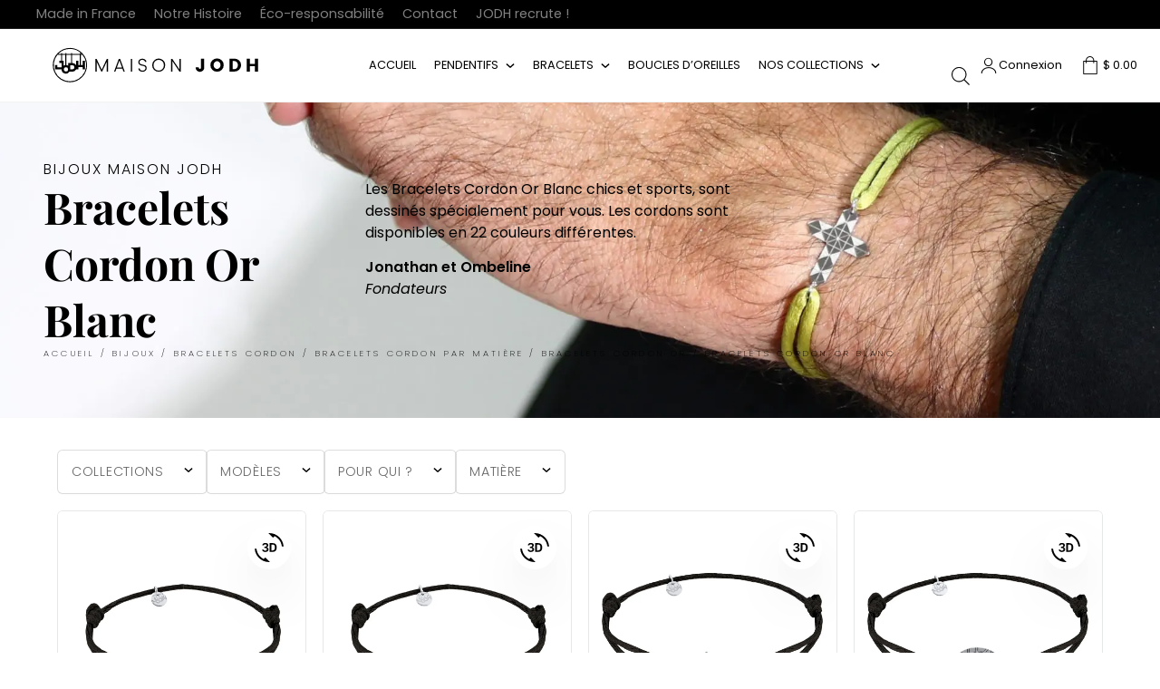

--- FILE ---
content_type: image/svg+xml
request_url: https://maison-jodh.fr/wp-content/plugins/visody-pro/public/img/3d-icon.svg
body_size: 673
content:
<svg width="97" height="97" viewBox="0 0 97 97" fill="none" xmlns="http://www.w3.org/2000/svg">
<g clip-path="url(#clip0_421_355)">
<path d="M30.3731 86.8352C17.1771 80.5706 7.69938 67.7383 6.26459 52.5417H0.202087C2.26334 77.4383 23.0779 97 48.5 97C49.4094 97 50.2783 96.9192 51.1675 96.8585L35.7688 81.4396L30.3731 86.8352ZM48.5 0C47.5906 0 46.7217 0.0808333 45.8325 0.141458L61.2313 15.5604L66.6067 10.185C79.8229 16.4294 89.3006 29.2617 90.7354 44.4583H96.7979C94.7367 19.5617 73.9221 0 48.5 0Z" fill="black"/>
<path d="M32.41 49.97H35.647C38.7963 49.97 40.7901 51.8128 40.8145 54.3575C40.8535 56.9754 38.7329 58.8376 35.5203 58.8376C32.605 58.8181 30.4649 57.2533 30.3138 55.1521H25C25.1462 59.6079 28.8561 63.3811 35.4959 63.3811C41.5409 63.3811 46.6353 60.1636 46.5719 54.6159C46.5085 49.97 42.9303 47.8884 40.2734 47.6349V47.3326C42.4184 46.9914 45.7578 44.7635 45.6749 40.6295C45.6115 36.2128 41.7749 32.9758 35.6665 33.0001C29.2803 33.0245 25.7069 36.5784 25.5558 41.1414H30.9329C31.0401 39.2353 32.8 37.4803 35.4959 37.4803C38.0894 37.4803 40.0199 39.089 40.0199 41.4436C40.0394 43.7788 38.1527 45.5143 35.4959 45.5143H32.4149L32.41 49.97ZM49.9893 33.5559V62.801H60.6606C69.4844 62.801 73.75 57.4044 73.75 48.1029C73.75 38.8696 69.5526 33.5559 60.6606 33.5559H49.9893ZM55.7759 38.27H59.8904C65.3114 38.27 67.7927 41.6143 67.7927 48.215C67.7927 54.8109 65.3309 58.0625 59.8904 58.0625H55.7759V38.27Z" fill="black"/>
</g>
<defs>
<clipPath id="clip0_421_355">
<rect width="97" height="97" fill="white"/>
</clipPath>
</defs>
</svg>


--- FILE ---
content_type: image/svg+xml
request_url: https://maison-jodh.fr/wp-content/plugins/woocommerce-jodh/assets/images/down.svg
body_size: 7
content:
<svg xmlns="http://www.w3.org/2000/svg" width="11" height="7" viewBox="0 0 11 7">
    <path fill="none" fill-rule="evenodd" stroke="#000" stroke-width="1.6" d="M1 6l4.464-4L10 6"/>
</svg>


--- FILE ---
content_type: image/svg+xml
request_url: https://maison-jodh.fr/wp-content/uploads/2020/11/JODH_LOGO-01.svg
body_size: 1222
content:
<svg id="Inscription_écrin" data-name="Inscription écrin" xmlns="http://www.w3.org/2000/svg" width="8.29cm" height="1.45cm" viewBox="0 0 235.03 41.13"><path d="M63.72,13.26V27.74H62.26V16.6L57,27.74h-.86l-5.27-11.1v11.1H49.4V13.26h1.36l5.81,12.36,5.79-12.36Z"/><path d="M81.29,27.74l-1.22-3.38H73.31l-1.24,3.38H70.61l5.33-14.48h1.51l5.3,14.48Zm-7.56-4.55h5.9l-2.94-8.1Z"/><path d="M89.64,27.74V13.26H91.1V27.74Z"/><path d="M99.5,17.08a2.15,2.15,0,0,0,.45,1.41,2.77,2.77,0,0,0,1.16.81,14.05,14.05,0,0,0,1.57.45c.58.12,1.15.26,1.73.42a8.11,8.11,0,0,1,1.57.59,2.92,2.92,0,0,1,1.16,1.13,3.56,3.56,0,0,1,.45,1.86,4,4,0,0,1-1.23,2.9A4.58,4.58,0,0,1,103,27.89a5.82,5.82,0,0,1-3.5-1,3,3,0,0,1-1.34-2.6h1.55a2.42,2.42,0,0,0,.86,1.67,3.53,3.53,0,0,0,2.32.66,3.62,3.62,0,0,0,2.46-.8,2.51,2.51,0,0,0,.91-2,2,2,0,0,0-.84-1.78,5,5,0,0,0-2-.83c-.79-.16-1.58-.33-2.37-.54a4.22,4.22,0,0,1-2-1.18A3.57,3.57,0,0,1,98.13,17a3.53,3.53,0,0,1,1.25-2.77,4.8,4.8,0,0,1,3.29-1.09,5,5,0,0,1,3.22.94,3.89,3.89,0,0,1,1.43,2.52h-1.66a2.22,2.22,0,0,0-.88-1.54,3.32,3.32,0,0,0-2.18-.66,3.46,3.46,0,0,0-2.24.69A2.41,2.41,0,0,0,99.5,17.08Z"/><path d="M116,25.8a7.11,7.11,0,0,1-2.13-5.3A7.12,7.12,0,0,1,116,15.2a7.36,7.36,0,0,1,12.6,5.3,7.19,7.19,0,0,1-7.36,7.39A7.21,7.21,0,0,1,116,25.8Zm9.42-.86a6.05,6.05,0,0,0,1.67-4.44,6,6,0,0,0-1.66-4.42,6.09,6.09,0,0,0-8.4,0,6,6,0,0,0-1.67,4.42,6,6,0,0,0,1.67,4.44,6.05,6.05,0,0,0,8.39,0Z"/><path d="M144.79,13.26h1.47V27.74h-1.47l-8.12-12.13V27.74H135.2V13.26h1.47l8.12,12.13Z"/><path d="M169.3,23V13h3.59V23a4.62,4.62,0,0,1-1.38,3.57,5.47,5.47,0,0,1-7,0A4.65,4.65,0,0,1,163.13,23h3.57a1.93,1.93,0,0,0,.37,1.24,1.18,1.18,0,0,0,.93.4,1.2,1.2,0,0,0,.93-.4A1.77,1.77,0,0,0,169.3,23Z"/><path d="M182.09,25.75a7.23,7.23,0,0,1-2.2-5.42,7.18,7.18,0,0,1,2.2-5.4,7.81,7.81,0,0,1,10.72,0,7.27,7.27,0,0,1,2.17,5.4,7.29,7.29,0,0,1-2.18,5.42,7.77,7.77,0,0,1-10.71,0Zm8.18-2.33a4.42,4.42,0,0,0,1.06-3.09,4.41,4.41,0,0,0-1.06-3.08,4.07,4.07,0,0,0-5.67,0,4.41,4.41,0,0,0-1.06,3.08,4.42,4.42,0,0,0,1.06,3.09,4.07,4.07,0,0,0,5.67,0Z"/><path d="M206.66,13a8.28,8.28,0,0,1,5.79,2.05,6.78,6.78,0,0,1,2.27,5.31,6.81,6.81,0,0,1-2.27,5.31,8.24,8.24,0,0,1-5.79,2.06h-5.18V13Zm-1.59,12h1.59a4.23,4.23,0,0,0,3.24-1.26,4.73,4.73,0,0,0,1.17-3.37A4.76,4.76,0,0,0,209.9,17a4.23,4.23,0,0,0-3.24-1.26h-1.59Z"/><path d="M230.46,13H234V27.74h-3.58v-6.1h-5.69v6.1h-3.59V13h3.59v5.9h5.69Z"/><path d="M20.57.88A19.47,19.47,0,1,0,40,20.34,19.48,19.48,0,0,0,20.57.88Zm0,1.07A18.3,18.3,0,0,1,33.83,7.63h-.95V6.77H31.81v.86H23V6.77H22v.86H16.45v-1H15.38v1H11.54V6.77H10.47v.86H7.31A18.3,18.3,0,0,1,20.57,2ZM20.85,25V20.47h2.42a2.38,2.38,0,0,1,0,4.76h-2.4v0C20.87,25.13,20.85,25.07,20.85,25ZM16,22.74a2.47,2.47,0,1,1-2.47,2.46A2.47,2.47,0,0,1,16,22.74ZM18.45,18v3a5,5,0,0,0-2.23-.68h.23V8.69H22V18Zm-2.76,2.29a4.85,4.85,0,0,0-2.2.67V15.4h-2V8.69h3.84V20.31Zm14.44-.1V15.4H27.67v5.21A4.9,4.9,0,0,0,23.36,18H23V8.69h8.77V20.21ZM20.57,38.74A18.39,18.39,0,0,1,6.34,8.69h4.13V15.4H8.6v2.5H11v5H6.15V20.3H3.65v4.93H11a4.9,4.9,0,0,0,9,2.62h3.28a4.91,4.91,0,0,0,4.33-2.63h2.44V22.68H35v2.55h2.46V15.4H35v4.81H32.88V8.69h1.91A18.39,18.39,0,0,1,20.57,38.74Z"/></svg>